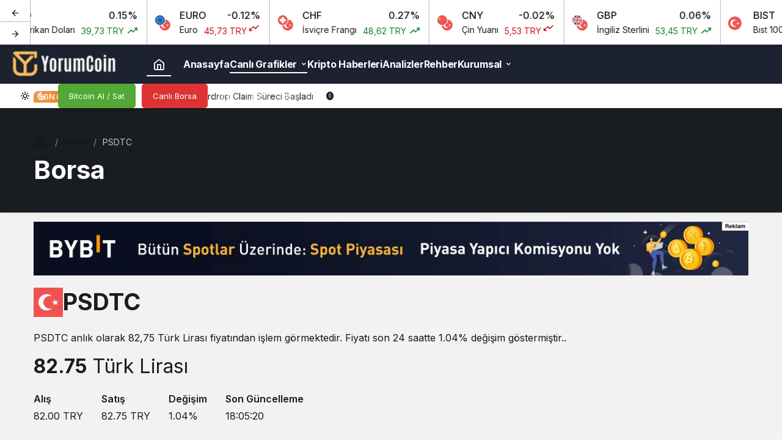

--- FILE ---
content_type: text/html; charset=UTF-8
request_url: https://yorumcoin.com/borsa/?hisse=PSDTC
body_size: 18488
content:
<!doctype html>
<html lang="tr" prefix="og: http://ogp.me/ns#" class="light-mode" prefix="og: https://ogp.me/ns#">
<head>
	<meta charset="UTF-8">
	<meta http-equiv="X-UA-Compatible" content="IE=edge">
	<meta name="viewport" content="width=device-width, initial-scale=1, minimum-scale=1">
	<link rel="profile" href="https://gmpg.org/xfn/11">
		<style>img:is([sizes="auto" i], [sizes^="auto," i]) { contain-intrinsic-size: 3000px 1500px }</style>
	<link rel='preload' as='style' href='https://yorumcoin.com/wp-content/themes/kanews/assets/css/theme.min.css' />
<link rel='preload' as='style' href='https://yorumcoin.com/wp-content/themes/kanews/assets/css/theme-single.min.css' />
<link rel='preload' as='font' href='https://yorumcoin.com/wp-content/themes/kanews/assets/fonts/icomoon.woff' type='font/woff' crossorigin='anonymous' />

<!-- Rank Math&#039;a Göre Arama Motoru Optimizasyonu - https://rankmath.com/ -->
<title>Borsa - YorumCoin</title>
<meta name="robots" content="index, follow, max-snippet:-1, max-video-preview:-1, max-image-preview:large"/>
<link rel="canonical" href="https://yorumcoin.com/borsa/" />
<meta property="og:locale" content="tr_TR" />
<meta property="og:type" content="article" />
<meta property="og:title" content="Borsa - YorumCoin" />
<meta property="og:url" content="https://yorumcoin.com/borsa/" />
<meta property="og:site_name" content="YorumCoin" />
<meta property="article:published_time" content="2021-08-17T13:49:27+00:00" />
<meta name="twitter:card" content="summary_large_image" />
<meta name="twitter:title" content="Borsa - YorumCoin" />
<meta name="twitter:label1" content="Okuma süresi" />
<meta name="twitter:data1" content="Bir dakikadan az" />
<script type="application/ld+json" class="rank-math-schema">{"@context":"https://schema.org","@graph":[{"@type":"Organization","@id":"https://yorumcoin.com/#organization","name":"YorumCoin","url":"https://yorumcoin.com"},{"@type":"WebSite","@id":"https://yorumcoin.com/#website","url":"https://yorumcoin.com","name":"YorumCoin","publisher":{"@id":"https://yorumcoin.com/#organization"},"inLanguage":"tr"},{"@type":"WebPage","@id":"https://yorumcoin.com/borsa/#webpage","url":"https://yorumcoin.com/borsa/","name":"Borsa - YorumCoin","datePublished":"2021-08-17T13:49:27+00:00","dateModified":"2021-08-17T13:49:27+00:00","isPartOf":{"@id":"https://yorumcoin.com/#website"},"inLanguage":"tr"},{"@type":"Person","@id":"https://yorumcoin.com/author/admin/","name":"YorumCoin","url":"https://yorumcoin.com/author/admin/","image":{"@type":"ImageObject","@id":"https://secure.gravatar.com/avatar/357e90d01421bae4fe7d25662a6f37bce6c9f250b3daf5280c13696d6302068a?s=96&amp;d=https%3A%2F%2Fyorumcoin.com%2Fwp-content%2Fuploads%2F2025%2F02%2Fpi-network-pi-icons-pi-logo-design-illustration-trendy-and-modern-crypto-currency-pi-symbol-for-logos-icons-templates-websites-and-apps-free-vector-150x150.jpg&amp;r=g","url":"https://secure.gravatar.com/avatar/357e90d01421bae4fe7d25662a6f37bce6c9f250b3daf5280c13696d6302068a?s=96&amp;d=https%3A%2F%2Fyorumcoin.com%2Fwp-content%2Fuploads%2F2025%2F02%2Fpi-network-pi-icons-pi-logo-design-illustration-trendy-and-modern-crypto-currency-pi-symbol-for-logos-icons-templates-websites-and-apps-free-vector-150x150.jpg&amp;r=g","caption":"YorumCoin","inLanguage":"tr"},"sameAs":["https://yorumcoin.com"],"worksFor":{"@id":"https://yorumcoin.com/#organization"}},{"@type":"Article","headline":"Borsa - YorumCoin","datePublished":"2021-08-17T13:49:27+00:00","dateModified":"2021-08-17T13:49:27+00:00","author":{"@id":"https://yorumcoin.com/author/admin/","name":"YorumCoin"},"publisher":{"@id":"https://yorumcoin.com/#organization"},"name":"Borsa - YorumCoin","@id":"https://yorumcoin.com/borsa/#richSnippet","isPartOf":{"@id":"https://yorumcoin.com/borsa/#webpage"},"inLanguage":"tr","mainEntityOfPage":{"@id":"https://yorumcoin.com/borsa/#webpage"}}]}</script>
<!-- /Rank Math WordPress SEO eklentisi -->

<link rel='dns-prefetch' href='//s.gravatar.com' />
<link rel='dns-prefetch' href='//fonts.googleapis.com' />
<link rel='dns-prefetch' href='//fonts.gstatic.com' />
<link rel='dns-prefetch' href='//cdnjs.cloudflare.com' />
<link rel='dns-prefetch' href='//www.google-analytics.com' />
<link rel="alternate" type="application/rss+xml" title="YorumCoin &raquo; akışı" href="https://yorumcoin.com/feed/" />
<link rel="alternate" type="application/rss+xml" title="YorumCoin &raquo; yorum akışı" href="https://yorumcoin.com/comments/feed/" />
<!-- Kanews Theme -->
<meta property="og:site_name" content="YorumCoin" />
<meta property="og:type" content="website" />
<meta property="og:url" content="https://yorumcoin.com/borsa/PSDTC/" /><meta property="og:title" content="PSDTC — Hisse Senedi Grafiği ve Piyasa Değeri - YorumCoin" />
<meta property="twitter:title" content="PSDTC — Hisse Senedi Grafiği ve Piyasa Değeri - YorumCoin" /><meta property="og:description" content="PSDTC hisse senedi ile ilgili anlık verilere ve analizlere ulaşabilirsiniz." /><meta property="twitter:description" content="PSDTC hisse senedi ile ilgili anlık verilere ve analizlere ulaşabilirsiniz." /><meta name="description" content="PSDTC hisse senedi ile ilgili anlık verilere ve analizlere ulaşabilirsiniz." />
<!-- /Kanews Theme -->
<link rel='stylesheet' id='kanews-blocks-css' href='https://yorumcoin.com/wp-content/themes/kanews/gutenberg/build/style-blocks.css' media='all' />
<style id='global-styles-inline-css'>
:root{--wp--preset--aspect-ratio--square: 1;--wp--preset--aspect-ratio--4-3: 4/3;--wp--preset--aspect-ratio--3-4: 3/4;--wp--preset--aspect-ratio--3-2: 3/2;--wp--preset--aspect-ratio--2-3: 2/3;--wp--preset--aspect-ratio--16-9: 16/9;--wp--preset--aspect-ratio--9-16: 9/16;--wp--preset--color--black: #000000;--wp--preset--color--cyan-bluish-gray: #abb8c3;--wp--preset--color--white: #ffffff;--wp--preset--color--pale-pink: #f78da7;--wp--preset--color--vivid-red: #cf2e2e;--wp--preset--color--luminous-vivid-orange: #ff6900;--wp--preset--color--luminous-vivid-amber: #fcb900;--wp--preset--color--light-green-cyan: #7bdcb5;--wp--preset--color--vivid-green-cyan: #00d084;--wp--preset--color--pale-cyan-blue: #8ed1fc;--wp--preset--color--vivid-cyan-blue: #0693e3;--wp--preset--color--vivid-purple: #9b51e0;--wp--preset--gradient--vivid-cyan-blue-to-vivid-purple: linear-gradient(135deg,rgba(6,147,227,1) 0%,rgb(155,81,224) 100%);--wp--preset--gradient--light-green-cyan-to-vivid-green-cyan: linear-gradient(135deg,rgb(122,220,180) 0%,rgb(0,208,130) 100%);--wp--preset--gradient--luminous-vivid-amber-to-luminous-vivid-orange: linear-gradient(135deg,rgba(252,185,0,1) 0%,rgba(255,105,0,1) 100%);--wp--preset--gradient--luminous-vivid-orange-to-vivid-red: linear-gradient(135deg,rgba(255,105,0,1) 0%,rgb(207,46,46) 100%);--wp--preset--gradient--very-light-gray-to-cyan-bluish-gray: linear-gradient(135deg,rgb(238,238,238) 0%,rgb(169,184,195) 100%);--wp--preset--gradient--cool-to-warm-spectrum: linear-gradient(135deg,rgb(74,234,220) 0%,rgb(151,120,209) 20%,rgb(207,42,186) 40%,rgb(238,44,130) 60%,rgb(251,105,98) 80%,rgb(254,248,76) 100%);--wp--preset--gradient--blush-light-purple: linear-gradient(135deg,rgb(255,206,236) 0%,rgb(152,150,240) 100%);--wp--preset--gradient--blush-bordeaux: linear-gradient(135deg,rgb(254,205,165) 0%,rgb(254,45,45) 50%,rgb(107,0,62) 100%);--wp--preset--gradient--luminous-dusk: linear-gradient(135deg,rgb(255,203,112) 0%,rgb(199,81,192) 50%,rgb(65,88,208) 100%);--wp--preset--gradient--pale-ocean: linear-gradient(135deg,rgb(255,245,203) 0%,rgb(182,227,212) 50%,rgb(51,167,181) 100%);--wp--preset--gradient--electric-grass: linear-gradient(135deg,rgb(202,248,128) 0%,rgb(113,206,126) 100%);--wp--preset--gradient--midnight: linear-gradient(135deg,rgb(2,3,129) 0%,rgb(40,116,252) 100%);--wp--preset--font-size--small: 13px;--wp--preset--font-size--medium: 20px;--wp--preset--font-size--large: 36px;--wp--preset--font-size--x-large: 42px;--wp--preset--spacing--20: 0.44rem;--wp--preset--spacing--30: 0.67rem;--wp--preset--spacing--40: 1rem;--wp--preset--spacing--50: 1.5rem;--wp--preset--spacing--60: 2.25rem;--wp--preset--spacing--70: 3.38rem;--wp--preset--spacing--80: 5.06rem;--wp--preset--shadow--natural: 6px 6px 9px rgba(0, 0, 0, 0.2);--wp--preset--shadow--deep: 12px 12px 50px rgba(0, 0, 0, 0.4);--wp--preset--shadow--sharp: 6px 6px 0px rgba(0, 0, 0, 0.2);--wp--preset--shadow--outlined: 6px 6px 0px -3px rgba(255, 255, 255, 1), 6px 6px rgba(0, 0, 0, 1);--wp--preset--shadow--crisp: 6px 6px 0px rgba(0, 0, 0, 1);}:where(.is-layout-flex){gap: 0.5em;}:where(.is-layout-grid){gap: 0.5em;}body .is-layout-flex{display: flex;}.is-layout-flex{flex-wrap: wrap;align-items: center;}.is-layout-flex > :is(*, div){margin: 0;}body .is-layout-grid{display: grid;}.is-layout-grid > :is(*, div){margin: 0;}:where(.wp-block-columns.is-layout-flex){gap: 2em;}:where(.wp-block-columns.is-layout-grid){gap: 2em;}:where(.wp-block-post-template.is-layout-flex){gap: 1.25em;}:where(.wp-block-post-template.is-layout-grid){gap: 1.25em;}.has-black-color{color: var(--wp--preset--color--black) !important;}.has-cyan-bluish-gray-color{color: var(--wp--preset--color--cyan-bluish-gray) !important;}.has-white-color{color: var(--wp--preset--color--white) !important;}.has-pale-pink-color{color: var(--wp--preset--color--pale-pink) !important;}.has-vivid-red-color{color: var(--wp--preset--color--vivid-red) !important;}.has-luminous-vivid-orange-color{color: var(--wp--preset--color--luminous-vivid-orange) !important;}.has-luminous-vivid-amber-color{color: var(--wp--preset--color--luminous-vivid-amber) !important;}.has-light-green-cyan-color{color: var(--wp--preset--color--light-green-cyan) !important;}.has-vivid-green-cyan-color{color: var(--wp--preset--color--vivid-green-cyan) !important;}.has-pale-cyan-blue-color{color: var(--wp--preset--color--pale-cyan-blue) !important;}.has-vivid-cyan-blue-color{color: var(--wp--preset--color--vivid-cyan-blue) !important;}.has-vivid-purple-color{color: var(--wp--preset--color--vivid-purple) !important;}.has-black-background-color{background-color: var(--wp--preset--color--black) !important;}.has-cyan-bluish-gray-background-color{background-color: var(--wp--preset--color--cyan-bluish-gray) !important;}.has-white-background-color{background-color: var(--wp--preset--color--white) !important;}.has-pale-pink-background-color{background-color: var(--wp--preset--color--pale-pink) !important;}.has-vivid-red-background-color{background-color: var(--wp--preset--color--vivid-red) !important;}.has-luminous-vivid-orange-background-color{background-color: var(--wp--preset--color--luminous-vivid-orange) !important;}.has-luminous-vivid-amber-background-color{background-color: var(--wp--preset--color--luminous-vivid-amber) !important;}.has-light-green-cyan-background-color{background-color: var(--wp--preset--color--light-green-cyan) !important;}.has-vivid-green-cyan-background-color{background-color: var(--wp--preset--color--vivid-green-cyan) !important;}.has-pale-cyan-blue-background-color{background-color: var(--wp--preset--color--pale-cyan-blue) !important;}.has-vivid-cyan-blue-background-color{background-color: var(--wp--preset--color--vivid-cyan-blue) !important;}.has-vivid-purple-background-color{background-color: var(--wp--preset--color--vivid-purple) !important;}.has-black-border-color{border-color: var(--wp--preset--color--black) !important;}.has-cyan-bluish-gray-border-color{border-color: var(--wp--preset--color--cyan-bluish-gray) !important;}.has-white-border-color{border-color: var(--wp--preset--color--white) !important;}.has-pale-pink-border-color{border-color: var(--wp--preset--color--pale-pink) !important;}.has-vivid-red-border-color{border-color: var(--wp--preset--color--vivid-red) !important;}.has-luminous-vivid-orange-border-color{border-color: var(--wp--preset--color--luminous-vivid-orange) !important;}.has-luminous-vivid-amber-border-color{border-color: var(--wp--preset--color--luminous-vivid-amber) !important;}.has-light-green-cyan-border-color{border-color: var(--wp--preset--color--light-green-cyan) !important;}.has-vivid-green-cyan-border-color{border-color: var(--wp--preset--color--vivid-green-cyan) !important;}.has-pale-cyan-blue-border-color{border-color: var(--wp--preset--color--pale-cyan-blue) !important;}.has-vivid-cyan-blue-border-color{border-color: var(--wp--preset--color--vivid-cyan-blue) !important;}.has-vivid-purple-border-color{border-color: var(--wp--preset--color--vivid-purple) !important;}.has-vivid-cyan-blue-to-vivid-purple-gradient-background{background: var(--wp--preset--gradient--vivid-cyan-blue-to-vivid-purple) !important;}.has-light-green-cyan-to-vivid-green-cyan-gradient-background{background: var(--wp--preset--gradient--light-green-cyan-to-vivid-green-cyan) !important;}.has-luminous-vivid-amber-to-luminous-vivid-orange-gradient-background{background: var(--wp--preset--gradient--luminous-vivid-amber-to-luminous-vivid-orange) !important;}.has-luminous-vivid-orange-to-vivid-red-gradient-background{background: var(--wp--preset--gradient--luminous-vivid-orange-to-vivid-red) !important;}.has-very-light-gray-to-cyan-bluish-gray-gradient-background{background: var(--wp--preset--gradient--very-light-gray-to-cyan-bluish-gray) !important;}.has-cool-to-warm-spectrum-gradient-background{background: var(--wp--preset--gradient--cool-to-warm-spectrum) !important;}.has-blush-light-purple-gradient-background{background: var(--wp--preset--gradient--blush-light-purple) !important;}.has-blush-bordeaux-gradient-background{background: var(--wp--preset--gradient--blush-bordeaux) !important;}.has-luminous-dusk-gradient-background{background: var(--wp--preset--gradient--luminous-dusk) !important;}.has-pale-ocean-gradient-background{background: var(--wp--preset--gradient--pale-ocean) !important;}.has-electric-grass-gradient-background{background: var(--wp--preset--gradient--electric-grass) !important;}.has-midnight-gradient-background{background: var(--wp--preset--gradient--midnight) !important;}.has-small-font-size{font-size: var(--wp--preset--font-size--small) !important;}.has-medium-font-size{font-size: var(--wp--preset--font-size--medium) !important;}.has-large-font-size{font-size: var(--wp--preset--font-size--large) !important;}.has-x-large-font-size{font-size: var(--wp--preset--font-size--x-large) !important;}
:where(.wp-block-post-template.is-layout-flex){gap: 1.25em;}:where(.wp-block-post-template.is-layout-grid){gap: 1.25em;}
:where(.wp-block-columns.is-layout-flex){gap: 2em;}:where(.wp-block-columns.is-layout-grid){gap: 2em;}
:root :where(.wp-block-pullquote){font-size: 1.5em;line-height: 1.6;}
</style>
<link rel='stylesheet' id='kanews-theme-css' href='https://yorumcoin.com/wp-content/themes/kanews/assets/css/theme.min.css' media='all' />
<style id='kanews-theme-inline-css'>
.kanews-lr-page-left{background-color:#1d1f26 !important;background-image:url(https://demo.kanthemes.com.tr/kanews/kripto/wp-content/uploads/2021/08/bitcoin-cryptocurrency-cube-abstract-4-4k.jpg);background-position:center center !important;background-repeat:no-repeat !important;background-attachment:!important;background-size:cover !important}.kanews-post-thumb:before, .kanews-slider-wrapper:not(.slick-initialized):before, .kanews-slide-thumb:before{background-image:url()}.site-header .site-header-wrapper{background-color:#1c2230}.site-navbar .site-navbar-nav li a{font-size:16px !important}@media (min-width:992px){.kanews-post-headline{}}:root{--wp--preset--color--primary:#ea8a35;--kan-theme-color:#ea8a35}
</style>
<link rel='stylesheet' id='kanews-theme-single-css' href='https://yorumcoin.com/wp-content/themes/kanews/assets/css/theme-single.min.css' media='all' />
<style id='kanews-theme-single-inline-css'>
.entry-content-inner{font-family:-apple-system,BlinkMacSystemFont,"Segoe UI",Roboto,Oxygen,Oxygen-Sans,Ubuntu,Cantarell,"Helvetica Neue","Open Sans",sans-serif !important}@media (min-width:992px){.kanews-article-title{}}@media (min-width:992px){.kanews-article-title+p{}}@media (min-width:992px){.kanews-article-meta{}}@media (min-width:992px){.kanews-article-content li, .kanews-article-content p, .kanews-article-content{font-size:17px}}
</style>
<link rel='stylesheet' id='kanews-dark-theme-css' href='https://yorumcoin.com/wp-content/themes/kanews/assets/css/dark.min.css' media='all' />
<script src="https://yorumcoin.com/wp-includes/js/jquery/jquery.min.js" id="jquery-core-js"></script>
<script src="https://yorumcoin.com/wp-includes/js/jquery/jquery-migrate.min.js" id="jquery-migrate-js"></script>
<link rel="https://api.w.org/" href="https://yorumcoin.com/wp-json/" /><link rel="alternate" title="JSON" type="application/json" href="https://yorumcoin.com/wp-json/wp/v2/pages/119" /><meta name="generator" content="WordPress 6.8.2" />
<link rel='shortlink' href='https://yorumcoin.com/?p=119' />
<link rel="alternate" title="oEmbed (JSON)" type="application/json+oembed" href="https://yorumcoin.com/wp-json/oembed/1.0/embed?url=https%3A%2F%2Fyorumcoin.com%2Fborsa%2F" />
<link rel="alternate" title="oEmbed (XML)" type="text/xml+oembed" href="https://yorumcoin.com/wp-json/oembed/1.0/embed?url=https%3A%2F%2Fyorumcoin.com%2Fborsa%2F&#038;format=xml" />
<script id="kanews-theme-schema" type="application/ld+json">{"@context": "https://schema.org","@graph": [
 {
 "@type": "Organization",
 "@id": "https://yorumcoin.com/#organization",
 "url": "https://yorumcoin.com/",
 "name": "YorumCoin",
 "logo": {
 "@type": "ImageObject",
 "url": "https://yorumcoin.com/wp-content/uploads/2025/02/Adsiz-tasarim-1.png",
 "width": "194",
 "height": "51"
 }
 },
 {
 "@type": "WebSite",
 "@id": "https://yorumcoin.com/#website",
 "url": "https://yorumcoin.com",
 "name": "YorumCoin",
 "description": "Kripto Para Yorum ve Haber",
 "publisher": {
 "@id": "https://yorumcoin.com/#organization"
 },
 "inLanguage": "tr",
 "potentialAction": {
 "@type": "SearchAction",
 "target": "https://yorumcoin.com/?s={search_term_string}",
 "query-input": "required name=search_term_string"
 }
 },
 {
 "@type": "WebPage",
 "@id": "https://yorumcoin.com/borsa/PSDTC/#webpage",
 "url": "https://yorumcoin.com/borsa/PSDTC/",
 "inLanguage": "tr",
 "name": "PSDTC — Hisse Senedi Grafiği ve Piyasa Değeri - YorumCoin",
 "isPartOf": {
 "@id": "https://yorumcoin.com/#website"
 }
 }
]}</script>
<script id="kanews-schema-breadcrumb" type="application/ld+json">{
 "@context": "http://schema.org",
 "@type": "BreadcrumbList",
 "id": "https://yorumcoin.com/borsa#breadcrumb",
 "itemListElement": [
 {
 "@type": "ListItem",
 "position": 1,
 "item": {
 "@id": "https://yorumcoin.com",
 "name": "Haberler"
 }
 },
 {
 "@type": "ListItem",
 "position": 2,
 "item": {
 "@id": "https://yorumcoin.com/borsa/",
 "name": "Borsa"
 }
 },
 {
 "@type": "ListItem",
 "position": 3,
 "item": {
 "@id": "https://yorumcoin.com/borsa/PSDTC/",
 "name": "PSDTC"
 }
 }
 ]
}</script><meta name="theme-color" content="#ea8a35" />
			<meta name="msapplication-navbutton-color" content="#ea8a35">
      <meta name="apple-mobile-web-app-status-bar-style" content="#ea8a35"></head>

<body class="wp-singular page-template page-template-inc page-template-exchange page-template-incexchange-php page page-id-119 wp-theme-kanews kanews-theme-by-kanthemes">
		<div id="page" class="site-wrapper">
		
			<div id='kanews-top' class='kanews-ticker-y hidden-mobile data-slick='{"slidesToShow":6,"responsive":[{"breakpoint":992,"settings":{"slidesToShow":3}},{"breakpoint":525,"settings":{"slidesToShow":2}}]}'><div id="kanews-loader"><div class="kanews-loader-2 kanews-loader-sm">Loading...</div></div>				
				<a href="https://yorumcoin.com/kripto-paralar/" class="kanews-inline-card-item no-gutters">
					<div class="kanews-inline-card-icon col-auto">
						<span class="hbfdg12">
							<img loading="lazy" class="kanews-lazy" src="[data-uri]" data-src="https://s3-symbol-logo.tradingview.com/country/TR.svg" alt="tr" width="18" height="18" />							<img loading="lazy" class="kanews-lazy" src="[data-uri]" data-src="https://s3-symbol-logo.tradingview.com/country/US.svg" alt="usd" width="18" height="18" />						</span>
					</div>
					<div class="kanews-inline-card-summary col">
						<div class="kanews-inline-card-title d-flex justify-content-between"><div>USD</div><div>0.15%</div></div>
						<div class="kanews-inline-card-content">
							<div class="kanews-inline-card-content-item d-flex justify-content-between">
								<div>Amerikan Doları</div>
								<div class="border-success color-success">39,73 TRY <svg class="icon-trending" xmlns="http://www.w3.org/2000/svg" height="16" width="18" fill="currentColor"><path d="M3.062 15 2 13.938l5.854-5.855 3.167 3.167 4.417-4.396H13v-1.5h5v5h-1.5V7.917l-5.479 5.458-3.167-3.167Z"/></svg></div>
							</div>
						</div>
					</div>
				</a>
								
				<a href="https://yorumcoin.com/kripto-paralar/" class="kanews-inline-card-item no-gutters">
					<div class="kanews-inline-card-icon col-auto">
						<span class="hbfdg12">
							<img loading="lazy" class="kanews-lazy" src="[data-uri]" data-src="https://s3-symbol-logo.tradingview.com/country/TR.svg" alt="tr" width="18" height="18" />							<img loading="lazy" class="kanews-lazy" src="[data-uri]" data-src="https://s3-symbol-logo.tradingview.com/country/EU.svg" alt="euro" width="18" height="18" />						</span>
					</div>
					<div class="kanews-inline-card-summary col">
						<div class="kanews-inline-card-title d-flex justify-content-between"><div>EURO</div><div>-0.12%</div></div>
						<div class="kanews-inline-card-content">
							<div class="kanews-inline-card-content-item d-flex justify-content-between">
								<div>Euro</div>
								<div class="border-danger color-danger">45,73 TRY <svg class="icon-trending icon-180deg" xmlns="http://www.w3.org/2000/svg" height="16" width="18" fill="currentColor"><path d="M3.062 15 2 13.938l5.854-5.855 3.167 3.167 4.417-4.396H13v-1.5h5v5h-1.5V7.917l-5.479 5.458-3.167-3.167Z"/></svg></div>
							</div>
						</div>
					</div>
				</a>
								
				<a href="https://yorumcoin.com/kripto-paralar/" class="kanews-inline-card-item no-gutters">
					<div class="kanews-inline-card-icon col-auto">
						<span class="hbfdg12">
							<img loading="lazy" class="kanews-lazy" src="[data-uri]" data-src="https://s3-symbol-logo.tradingview.com/country/TR.svg" alt="tr" width="18" height="18" />							<img loading="lazy" class="kanews-lazy" src="[data-uri]" data-src="https://s3-symbol-logo.tradingview.com/country/CH.svg" alt="chf" width="18" height="18" />						</span>
					</div>
					<div class="kanews-inline-card-summary col">
						<div class="kanews-inline-card-title d-flex justify-content-between"><div>CHF</div><div>0.27%</div></div>
						<div class="kanews-inline-card-content">
							<div class="kanews-inline-card-content-item d-flex justify-content-between">
								<div>İsviçre Frangı</div>
								<div class="border-success color-success">48,62 TRY <svg class="icon-trending" xmlns="http://www.w3.org/2000/svg" height="16" width="18" fill="currentColor"><path d="M3.062 15 2 13.938l5.854-5.855 3.167 3.167 4.417-4.396H13v-1.5h5v5h-1.5V7.917l-5.479 5.458-3.167-3.167Z"/></svg></div>
							</div>
						</div>
					</div>
				</a>
								
				<a href="https://yorumcoin.com/kripto-paralar/" class="kanews-inline-card-item no-gutters">
					<div class="kanews-inline-card-icon col-auto">
						<span class="hbfdg12">
							<img loading="lazy" class="kanews-lazy" src="[data-uri]" data-src="https://s3-symbol-logo.tradingview.com/country/TR.svg" alt="tr" width="18" height="18" />							<img loading="lazy" class="kanews-lazy" src="[data-uri]" data-src="https://s3-symbol-logo.tradingview.com/country/CN.svg" alt="cny" width="18" height="18" />						</span>
					</div>
					<div class="kanews-inline-card-summary col">
						<div class="kanews-inline-card-title d-flex justify-content-between"><div>CNY</div><div>-0.02%</div></div>
						<div class="kanews-inline-card-content">
							<div class="kanews-inline-card-content-item d-flex justify-content-between">
								<div>Çin Yuanı</div>
								<div class="border-danger color-danger">5,53 TRY <svg class="icon-trending icon-180deg" xmlns="http://www.w3.org/2000/svg" height="16" width="18" fill="currentColor"><path d="M3.062 15 2 13.938l5.854-5.855 3.167 3.167 4.417-4.396H13v-1.5h5v5h-1.5V7.917l-5.479 5.458-3.167-3.167Z"/></svg></div>
							</div>
						</div>
					</div>
				</a>
								
				<a href="https://yorumcoin.com/kripto-paralar/" class="kanews-inline-card-item no-gutters">
					<div class="kanews-inline-card-icon col-auto">
						<span class="hbfdg12">
							<img loading="lazy" class="kanews-lazy" src="[data-uri]" data-src="https://s3-symbol-logo.tradingview.com/country/TR.svg" alt="tr" width="18" height="18" />							<img loading="lazy" class="kanews-lazy" src="[data-uri]" data-src="https://s3-symbol-logo.tradingview.com/country/GB.svg" alt="gbp" width="18" height="18" />						</span>
					</div>
					<div class="kanews-inline-card-summary col">
						<div class="kanews-inline-card-title d-flex justify-content-between"><div>GBP</div><div>0.06%</div></div>
						<div class="kanews-inline-card-content">
							<div class="kanews-inline-card-content-item d-flex justify-content-between">
								<div>İngiliz Sterlini</div>
								<div class="border-success color-success">53,45 TRY <svg class="icon-trending" xmlns="http://www.w3.org/2000/svg" height="16" width="18" fill="currentColor"><path d="M3.062 15 2 13.938l5.854-5.855 3.167 3.167 4.417-4.396H13v-1.5h5v5h-1.5V7.917l-5.479 5.458-3.167-3.167Z"/></svg></div>
							</div>
						</div>
					</div>
				</a>
								
				<a href="https://yorumcoin.com/kripto-paralar/" class="kanews-inline-card-item no-gutters">
					<div class="kanews-inline-card-icon col-auto">
						<span class="hbfdg12">
							<img loading="lazy" class="kanews-lazy" src="[data-uri]" data-src="https://s3-symbol-logo.tradingview.com/country/TR.svg" alt="bist-100" width="18" height="18" />													</span>
					</div>
					<div class="kanews-inline-card-summary col">
						<div class="kanews-inline-card-title d-flex justify-content-between"><div>BIST</div><div>-0.81%</div></div>
						<div class="kanews-inline-card-content">
							<div class="kanews-inline-card-content-item d-flex justify-content-between">
								<div>Bist 100</div>
								<div class="border-danger color-danger">9.128,91 TRY <svg class="icon-trending icon-180deg" xmlns="http://www.w3.org/2000/svg" height="16" width="18" fill="currentColor"><path d="M3.062 15 2 13.938l5.854-5.855 3.167 3.167 4.417-4.396H13v-1.5h5v5h-1.5V7.917l-5.479 5.458-3.167-3.167Z"/></svg></div>
							</div>
						</div>
					</div>
				</a>
								
				<a href="https://yorumcoin.com/kripto-paralar/" class="kanews-inline-card-item no-gutters">
					<div class="kanews-inline-card-icon col-auto">
						<span class="hbfdg12">
							<img loading="lazy" class="kanews-lazy" src="[data-uri]" data-src="https://s3-symbol-logo.tradingview.com/metal/gold.svg" alt="gau" width="18" height="18" />													</span>
					</div>
					<div class="kanews-inline-card-summary col">
						<div class="kanews-inline-card-title d-flex justify-content-between"><div>GR. ALTIN</div><div>-0.31%</div></div>
						<div class="kanews-inline-card-content">
							<div class="kanews-inline-card-content-item d-flex justify-content-between">
								<div>Gram Altın</div>
								<div class="border-danger color-danger">4.283,86 TRY <svg class="icon-trending icon-180deg" xmlns="http://www.w3.org/2000/svg" height="16" width="18" fill="currentColor"><path d="M3.062 15 2 13.938l5.854-5.855 3.167 3.167 4.417-4.396H13v-1.5h5v5h-1.5V7.917l-5.479 5.458-3.167-3.167Z"/></svg></div>
							</div>
						</div>
					</div>
				</a>
								
				<a href="https://yorumcoin.com/kripto-paralar/" class="kanews-inline-card-item no-gutters">
					<div class="kanews-inline-card-icon col-auto">
						<span class="hbfdg12">
														<img loading="lazy" class="kanews-lazy" src="[data-uri]" data-src="https://s3-symbol-logo.tradingview.com/crypto/XTVCBTC.svg" alt="btc" width="18" height="18" />						</span>
					</div>
					<div class="kanews-inline-card-summary col">
						<div class="kanews-inline-card-title d-flex justify-content-between"><div>BTC</div><div>-2.78%</div></div>
						<div class="kanews-inline-card-content">
							<div class="kanews-inline-card-content-item d-flex justify-content-between">
								<div>Bitcoin</div>
								<div class="border-danger color-danger">87.654,45 USDT <svg class="icon-trending icon-180deg" xmlns="http://www.w3.org/2000/svg" height="16" width="18" fill="currentColor"><path d="M3.062 15 2 13.938l5.854-5.855 3.167 3.167 4.417-4.396H13v-1.5h5v5h-1.5V7.917l-5.479 5.458-3.167-3.167Z"/></svg></div>
							</div>
						</div>
					</div>
				</a>
								
				<a href="https://yorumcoin.com/kripto-paralar/" class="kanews-inline-card-item no-gutters">
					<div class="kanews-inline-card-icon col-auto">
						<span class="hbfdg12">
														<img loading="lazy" class="kanews-lazy" src="[data-uri]" data-src="https://s3-symbol-logo.tradingview.com/crypto/XTVCETH.svg" alt="eth" width="18" height="18" />						</span>
					</div>
					<div class="kanews-inline-card-summary col">
						<div class="kanews-inline-card-title d-flex justify-content-between"><div>ETH</div><div>-3.64%</div></div>
						<div class="kanews-inline-card-content">
							<div class="kanews-inline-card-content-item d-flex justify-content-between">
								<div>Ethereum</div>
								<div class="border-danger color-danger">2.899,65 USDT <svg class="icon-trending icon-180deg" xmlns="http://www.w3.org/2000/svg" height="16" width="18" fill="currentColor"><path d="M3.062 15 2 13.938l5.854-5.855 3.167 3.167 4.417-4.396H13v-1.5h5v5h-1.5V7.917l-5.479 5.458-3.167-3.167Z"/></svg></div>
							</div>
						</div>
					</div>
				</a>
								
				<a href="https://yorumcoin.com/kripto-paralar/" class="kanews-inline-card-item no-gutters">
					<div class="kanews-inline-card-icon col-auto">
						<span class="hbfdg12">
														<img loading="lazy" class="kanews-lazy" src="[data-uri]" data-src="https://s3-symbol-logo.tradingview.com/crypto/XTVCBCH.svg" alt="bch" width="18" height="18" />						</span>
					</div>
					<div class="kanews-inline-card-summary col">
						<div class="kanews-inline-card-title d-flex justify-content-between"><div>BCH</div><div>0.87%</div></div>
						<div class="kanews-inline-card-content">
							<div class="kanews-inline-card-content-item d-flex justify-content-between">
								<div>Bitcoin Cash</div>
								<div class="border-success color-success">574,78 USDT <svg class="icon-trending" xmlns="http://www.w3.org/2000/svg" height="16" width="18" fill="currentColor"><path d="M3.062 15 2 13.938l5.854-5.855 3.167 3.167 4.417-4.396H13v-1.5h5v5h-1.5V7.917l-5.479 5.458-3.167-3.167Z"/></svg></div>
							</div>
						</div>
					</div>
				</a>
								
				<a href="https://yorumcoin.com/kripto-paralar/" class="kanews-inline-card-item no-gutters">
					<div class="kanews-inline-card-icon col-auto">
						<span class="hbfdg12">
														<img loading="lazy" class="kanews-lazy" src="[data-uri]" data-src="https://s3-symbol-logo.tradingview.com/crypto/XTVCXRP.svg" alt="xrp" width="18" height="18" />						</span>
					</div>
					<div class="kanews-inline-card-summary col">
						<div class="kanews-inline-card-title d-flex justify-content-between"><div>XRP</div><div>-1.26%</div></div>
						<div class="kanews-inline-card-content">
							<div class="kanews-inline-card-content-item d-flex justify-content-between">
								<div>Ripple</div>
								<div class="border-danger color-danger">1,89 USDT <svg class="icon-trending icon-180deg" xmlns="http://www.w3.org/2000/svg" height="16" width="18" fill="currentColor"><path d="M3.062 15 2 13.938l5.854-5.855 3.167 3.167 4.417-4.396H13v-1.5h5v5h-1.5V7.917l-5.479 5.458-3.167-3.167Z"/></svg></div>
							</div>
						</div>
					</div>
				</a>
								
				<a href="https://yorumcoin.com/kripto-paralar/" class="kanews-inline-card-item no-gutters">
					<div class="kanews-inline-card-icon col-auto">
						<span class="hbfdg12">
														<img loading="lazy" class="kanews-lazy" src="[data-uri]" data-src="https://s3-symbol-logo.tradingview.com/crypto/XTVCLTC.svg" alt="ltc" width="18" height="18" />						</span>
					</div>
					<div class="kanews-inline-card-summary col">
						<div class="kanews-inline-card-title d-flex justify-content-between"><div>LTC</div><div>-2.01%</div></div>
						<div class="kanews-inline-card-content">
							<div class="kanews-inline-card-content-item d-flex justify-content-between">
								<div>Litecoin</div>
								<div class="border-danger color-danger">67,00 USDT <svg class="icon-trending icon-180deg" xmlns="http://www.w3.org/2000/svg" height="16" width="18" fill="currentColor"><path d="M3.062 15 2 13.938l5.854-5.855 3.167 3.167 4.417-4.396H13v-1.5h5v5h-1.5V7.917l-5.479 5.458-3.167-3.167Z"/></svg></div>
							</div>
						</div>
					</div>
				</a>
								
				<a href="https://yorumcoin.com/kripto-paralar/" class="kanews-inline-card-item no-gutters">
					<div class="kanews-inline-card-icon col-auto">
						<span class="hbfdg12">
														<img loading="lazy" class="kanews-lazy" src="[data-uri]" data-src="https://s3-symbol-logo.tradingview.com/crypto/XTVCBNB.svg" alt="bnb" width="18" height="18" />						</span>
					</div>
					<div class="kanews-inline-card-summary col">
						<div class="kanews-inline-card-title d-flex justify-content-between"><div>BNB</div><div>-3.14%</div></div>
						<div class="kanews-inline-card-content">
							<div class="kanews-inline-card-content-item d-flex justify-content-between">
								<div>Binance Coin</div>
								<div class="border-danger color-danger">868,61 USDT <svg class="icon-trending icon-180deg" xmlns="http://www.w3.org/2000/svg" height="16" width="18" fill="currentColor"><path d="M3.062 15 2 13.938l5.854-5.855 3.167 3.167 4.417-4.396H13v-1.5h5v5h-1.5V7.917l-5.479 5.458-3.167-3.167Z"/></svg></div>
							</div>
						</div>
					</div>
				</a>
								
				<a href="https://yorumcoin.com/kripto-paralar/" class="kanews-inline-card-item no-gutters">
					<div class="kanews-inline-card-icon col-auto">
						<span class="hbfdg12">
														<img loading="lazy" class="kanews-lazy" src="[data-uri]" data-src="https://s3-symbol-logo.tradingview.com/crypto/XTVCSOL.svg" alt="sol" width="18" height="18" />						</span>
					</div>
					<div class="kanews-inline-card-summary col">
						<div class="kanews-inline-card-title d-flex justify-content-between"><div>SOL</div><div>-0.98%</div></div>
						<div class="kanews-inline-card-content">
							<div class="kanews-inline-card-content-item d-flex justify-content-between">
								<div>Solana</div>
								<div class="border-danger color-danger">125,83 USDT <svg class="icon-trending icon-180deg" xmlns="http://www.w3.org/2000/svg" height="16" width="18" fill="currentColor"><path d="M3.062 15 2 13.938l5.854-5.855 3.167 3.167 4.417-4.396H13v-1.5h5v5h-1.5V7.917l-5.479 5.458-3.167-3.167Z"/></svg></div>
							</div>
						</div>
					</div>
				</a>
								
				<a href="https://yorumcoin.com/kripto-paralar/" class="kanews-inline-card-item no-gutters">
					<div class="kanews-inline-card-icon col-auto">
						<span class="hbfdg12">
														<img loading="lazy" class="kanews-lazy" src="[data-uri]" data-src="https://s3-symbol-logo.tradingview.com/crypto/XTVCAVAX.svg" alt="avax" width="18" height="18" />						</span>
					</div>
					<div class="kanews-inline-card-summary col">
						<div class="kanews-inline-card-title d-flex justify-content-between"><div>AVAX</div><div>-2.34%</div></div>
						<div class="kanews-inline-card-content">
							<div class="kanews-inline-card-content-item d-flex justify-content-between">
								<div>Avalanche</div>
								<div class="border-danger color-danger">11,93 USDT <svg class="icon-trending icon-180deg" xmlns="http://www.w3.org/2000/svg" height="16" width="18" fill="currentColor"><path d="M3.062 15 2 13.938l5.854-5.855 3.167 3.167 4.417-4.396H13v-1.5h5v5h-1.5V7.917l-5.479 5.458-3.167-3.167Z"/></svg></div>
							</div>
						</div>
					</div>
				</a>
				</div><div class="site-head site-head-2 head-height-3">

  <header id="header" class="site-header">

    <div class="site-header-wrapper  site-navbar-wrapper-fixed">
                          
      <div class="site-header-top">
        <div class="container-fluid">
          <div class="row site-row justify-content-between align-items-center">

            <div class="col-auto">
              <div class="site-header-top-left d-flex align-items-center">
                <button aria-label="Menü" class="site-mobil-menu-btn hidden-desktop" data-toggle="site-mobile-menu"><i class="icon-menu icon-3x"></i></button>
                                <div class="site-header-logo"><a href="https://yorumcoin.com/" title="YorumCoin"><img class="logo-light" src="https://yorumcoin.com/wp-content/uploads/2025/02/Adsiz-tasarim-1.png" alt="" width="194" height="51" /></a></div>              </div>
            </div>

            <nav id="navbar" class="site-navbar hidden-mobile col">
              <div class="container">
                <div class="navbar-row">
                                      <div class="col-auto no-gutter">
                      <ul class="site-navbar-nav">
                        <li class="current-menu-item home-btn"><a aria-label="Ana sayfa" href="https://yorumcoin.com/"><i class="icon-home"></i></a></li>
                      </ul>
                    </div>
                                    <ul id="menu-navbar" class="site-navbar-nav"><li id="menu-item-168" class="menu-item menu-item-type-custom menu-item-object-custom menu-item-home menu-item-168"><a href="https://yorumcoin.com"><span>Anasayfa</span></a></li>
<li id="menu-item-169" class="menu-item menu-item-type-custom menu-item-object-custom current-menu-ancestor current-menu-parent menu-item-has-children menu-item-169"><a href="https://yorumcoin.com/kripto-paralar/"><span>Canlı Grafikler</span></a>
<ul class="sub-menu">
	<li id="menu-item-170" class="menu-item menu-item-type-custom menu-item-object-custom menu-item-170"><a href="https://yorumcoin.com/kripto-paralar/bitcoin/"><span>Bitcoin (BTC)</span></a></li>
	<li id="menu-item-171" class="menu-item menu-item-type-custom menu-item-object-custom menu-item-171"><a href="https://yorumcoin.com/kripto-paralar/ethereum/"><span>Ethereum (ETH)</span></a></li>
	<li id="menu-item-173" class="menu-item menu-item-type-custom menu-item-object-custom menu-item-173"><a href="https://yorumcoin.com/kripto-paralar/ripple/"><span>Ripple (XRP)</span></a></li>
	<li id="menu-item-172" class="menu-item menu-item-type-custom menu-item-object-custom menu-item-172"><a href="https://yorumcoin.com/kripto-paralar/solana/"><span>Solana (SOL)</span></a></li>
	<li id="menu-item-175" class="menu-item menu-item-type-post_type menu-item-object-page menu-item-175"><a href="https://yorumcoin.com/canli-doviz/"><span>Canlı Döviz</span></a></li>
	<li id="menu-item-176" class="menu-item menu-item-type-post_type menu-item-object-page menu-item-176"><a href="https://yorumcoin.com/emtia/"><span>Emtia</span></a></li>
	<li id="menu-item-177" class="menu-item menu-item-type-post_type menu-item-object-page current-menu-item page_item page-item-119 current_page_item menu-item-177"><a href="https://yorumcoin.com/borsa/" aria-current="page"><span>Borsa</span></a></li>
	<li id="menu-item-178" class="menu-item menu-item-type-post_type menu-item-object-page menu-item-178"><a href="https://yorumcoin.com/kripto-paralar/"><span>Kripto Paralar</span></a></li>
</ul>
</li>
<li id="menu-item-110" class="menu-item menu-item-type-taxonomy menu-item-object-category menu-item-110"><a href="https://yorumcoin.com/category/haberler/"><span>Kripto Haberleri</span></a></li>
<li id="menu-item-111" class="menu-item menu-item-type-taxonomy menu-item-object-category menu-item-111"><a href="https://yorumcoin.com/category/analizler/"><span>Analizler</span></a></li>
<li id="menu-item-112" class="menu-item menu-item-type-taxonomy menu-item-object-category menu-item-112"><a href="https://yorumcoin.com/category/rehber/"><span>Rehber</span></a></li>
<li id="menu-item-174" class="menu-item menu-item-type-custom menu-item-object-custom menu-item-has-children menu-item-174"><a href="#"><span>Kurumsal</span></a>
<ul class="sub-menu">
	<li id="menu-item-179" class="menu-item menu-item-type-custom menu-item-object-custom menu-item-179"><a href="https://yorumcoin.com/hakkimizda/"><span>Hakkımzıda</span></a></li>
	<li id="menu-item-129" class="menu-item menu-item-type-post_type menu-item-object-page menu-item-129"><a href="https://yorumcoin.com/iletisim/"><span>İletişim</span></a></li>
</ul>
</li>
</ul>                  
                </div>
              </div>
            </nav>

            <div class="col-auto">
              <div class="site-header-top-right align-items-center">
                <div class="hidden-mobile"><div class="kanews-mode-change" tabindex="0" role="switch" aria-label="Mod Değiştir" aria-checked="false"><div class="kanews-switch-button" aria-hidden="true"><div class="kanews-switch" aria-hidden="true"></div></div></div></div>
                                <a href="https://www.bybit.com/invite?ref=PZ28M1" class="header-btn hidden-mobile" style="background-color: #51a834">Bitcoin Al / Sat</a><a href="https://yorumcoin.com/kripto-paralar/" class="header-btn hidden-mobile" style="background-color: #dd3333">Canlı Borsa</a>                                  <div id="site-header-search" class="kanews-ajax-search-wrapper hidden-mobile"> <button aria-label="Arama Yap" class="header-btn-icon" data-toggle="site-header-search-wrapper"><i class="icon-search"></i></button>
		<div id="site-header-search-wrapper" class="is-hidden"><form role="search" method="get" class="site-header-search-form" action="https://yorumcoin.com/">
		<input class="kanews-ajax-search" type="text" placeholder="Aramak istediğiniz kelimeyi yazın.." value="" name="s" />
		<button aria-label="Arama Yap type="submit"><span class="icon-search icon-2x"></span></button><p>Aradığınız kelimeyi yazın ve entera basın, kapatmak için esc butonuna tıklayın.</p>
		<div id="kanews-loader"></div></form><div class="kanews-popup-close-btn search-close-btn"><i class="icon-close"></i></div></div></div>                                <div class="site-header-action hidden-mobile"><button role="button" aria-expanded="false" data-toggle="site-header-action-content" aria-label="Servisler" class="header-btn-icon"><i aria-hidden="true" class="icon-grid"></i></button><div id="site-header-action-content"><div class="site-header-action-wrapper kanews-scroll site-header-action-style1"><button data-toggle="site-header-action-content" aria-label="Kapat"><i class="icon-close"></i></button><div class="site-header-action-btn-group"><div class="onjkln2">Hızlı Erişim</div><a href="https://yorumcoin.com/kripto-paralar/"   class="site-header-action-btn"><div class="site-header-action-btn-wrapper" style="background-color:rgb(221, 153, 51, 0.25)"><div class="site-header-action-icon bg-primary" style="background: #dd9933"><i class="icon-bitcoin"></i></div><div class="site-header-action-content"><div class="site-header-action-name">Kripto Paralar</div><div class="site-header-action-desc truncate truncate-2">Kripto piyasında son durumu inceleyip fırsatları yakalayın!</div></div></div></a><a href="https://yorumcoin.com/borsa/"   class="site-header-action-btn"><div class="site-header-action-btn-wrapper" style="background-color:rgb(130, 36, 227, 0.25)"><div class="site-header-action-icon bg-primary" style="background: #8224e3"><i class="icon-exchange"></i></div><div class="site-header-action-content"><div class="site-header-action-name">Borsa</div><div class="site-header-action-desc truncate truncate-2">Hisse senetlerinde son durum!</div></div></div></a><a href="https://yorumcoin.com/canli-doviz/"   class="site-header-action-btn"><div class="site-header-action-btn-wrapper" style="background-color:rgb(54, 158, 49, 0.25)"><div class="site-header-action-icon bg-primary" style="background: #369e31"><i class="icon-money"></i></div><div class="site-header-action-content"><div class="site-header-action-name">Döviz</div><div class="site-header-action-desc truncate truncate-2">Canlı şekilde döviz kurlarını analiz edebilirsiniz.</div></div></div></a><a href="https://yorumcoin.com/emtia/"   class="site-header-action-btn"><div class="site-header-action-btn-wrapper" style="background-color:rgb(0, 0, 0, 0.25)"><div class="site-header-action-icon bg-primary" style="background: #000000"><i class="icon-star"></i></div><div class="site-header-action-content"><div class="site-header-action-name">Emtia</div><div class="site-header-action-desc truncate truncate-2">Değerli Emtia'lara yakından bakalım!</div></div></div></a><div class="onjkln2">Kripto Para Al/Sat</div><a href="#"   class="site-header-action-btn"><div class="site-header-action-btn-wrapper" style="background-color:rgb(0, 0, 0, 0.25)"><div class="site-header-action-icon bg-primary" style="background: #000000"><img loading="lazy" class="kanews-lazy" src="[data-uri]" data-src="https://demo.kanthemes.com.tr/kanews/kripto/wp-content/uploads/2021/09/binance-logo.png" width="20" height="20" alt="icon" /></div><div class="site-header-action-content"><div class="site-header-action-name">Binance</div><div class="site-header-action-desc truncate truncate-2">%10'a varan komisyon indirimleriyle üye ol!</div></div></div></a><a href="#"   class="site-header-action-btn"><div class="site-header-action-btn-wrapper" style="background-color:rgb(27, 125, 171, 0.25)"><div class="site-header-action-icon bg-primary" style="background: #1b7dab"><img loading="lazy" class="kanews-lazy" src="[data-uri]" data-src="https://demo.kanthemes.com.tr/kanews/kripto/wp-content/uploads/2021/09/coinbase.png" width="20" height="20" alt="icon" /></div><div class="site-header-action-content"><div class="site-header-action-name">Coinbase</div><div class="site-header-action-desc truncate truncate-2">%5'e varan komisyon indirimleriyle üye ol!</div></div></div></a><a href="#"   class="site-header-action-btn"><div class="site-header-action-btn-wrapper" style="background-color:rgb(98, 209, 229, 0.25)"><div class="site-header-action-icon bg-primary" style="background: #62d1e5"><img loading="lazy" class="kanews-lazy" src="[data-uri]" data-src="https://demo.kanthemes.com.tr/kanews/kripto/wp-content/uploads/2021/09/ftx.png" width="20" height="20" alt="icon" /></div><div class="site-header-action-content"><div class="site-header-action-name">FTX</div><div class="site-header-action-desc truncate truncate-2">%20'a varan komisyon indirimleriyle üye ol!</div></div></div></a></div></div></div></div>                <button data-toggle="kanews-modal-login" aria-label="Giriş Yap" class="header-btn-icon"><i class="icon-user"></i></button>                <div class="kanews-notifications-item" data-user-id="0" data-new-count="" data-toggle="kanews-notifications"><button  aria-label="Bildirimler (0)."  class="kanews-notification-button header-btn-icon"><i class="icon-notifications"></i><span class="kanews-notifications-count">0</span></button><div id="kanews-notifications" class="kanews-notifications-content"><div class="kanews-notifications-header d-flex justify-content-between">Bildirimler<span class="pull-right"></span></div><div class="kanews_widget_tab_menu">
      <div class="kanews-tab">
        <ul class="nav nav-tabs d-flex flex-wrap p-0 mb-0" role="tablist" id="kanewsTab-Not">
          <li role="presentation" class="nav-item"><div class="nav-link active" id="kanewsTab-Not1x" data-toggle="tab" href="#kanewsTab-Not1" role="tab" data-controls="kanewsTab-Not1" data-selected="true">Sosyal (0)</div></li>
          <li role="presentation" class="nav-item"><div class="nav-link" id="kanewsTab-Not2x" data-toggle="tab" href="#kanewsTab-Not2" role="tab" data-controls="kanewsTab-Not2" data-selected="false">Takip (0)</div></li>
          </ul><div class="tab-content" id="kanewsTab-NotContent-1"><div class="tab-pane fade show active" id="kanewsTab-Not1" role="tabpanel" data-labelledby="kanewsTab-Not1x"><ul><li>Bildiriminiz bulunmamaktadır.</li></ul></div><div class="tab-pane fade" id="kanewsTab-Not2" role="tabpanel" data-labelledby="kanewsTab-Not2x"><ul><li>Bildiriminiz bulunmamaktadır.</li></ul></div></div></div></div></div></div>              </div>
            </div>

          </div>
        </div>
      </div>
      
              <div class="extra-sub bn-bar hidden-mobile">
          <div class="site-subheader">
            <div class="container">
              <div class="row site-row align-items-center">
                <div class="col-12">
                  <div class="site-subheader-left">
                                    <div class="kanews-ticker-wrapper col pr-0"><div class="row no-gutters"><div class="col-auto"><div class="kanews-ticker-heading"><span>Son Gelişmeler</span></div></div><div class="kanews-ticker-control col-auto"><button class="kanews-ticker-prev" aria-label="Önceki"><i class="icon-arrow"></i></button><button aria-label="Sonraki" class="kanews-ticker-next"><i class="icon-arrow icon-180deg"></i></button></div><div class="kanews-ticker col"><ul class="kanews-ticker-slider"><li><a href="https://yorumcoin.com/bombie-airdrop-claim-sureci-basladi/"><span class="kanews-ticker-date hidden-mobile">14:07 </span> <div class="kanews-ticker-title truncate truncate-1">Bombie Airdrop Claim Süreci Başladı</div></a></li><li><a href="https://yorumcoin.com/fiyat-tahmini-doge-btc-eth-bnb-ada-xrp-dot-uni-sol-ltc-22/"><span class="kanews-ticker-date hidden-mobile">9:31 </span> <div class="kanews-ticker-title truncate truncate-1">Bitcoin, Ethereum ve XRP analizi: Üç büyük kripto parada teknik hedefler</div></a></li><li><a href="https://yorumcoin.com/fiyat-tahmini-doge-btc-eth-bnb-ada-xrp-dot-uni-sol-ltc-21/"><span class="kanews-ticker-date hidden-mobile">9:19 </span> <div class="kanews-ticker-title truncate truncate-1">Fitch Ratings’den El Salvador’un Bitcoin hamlesi için olumsuz yorum</div></a></li><li><a href="https://yorumcoin.com/fiyat-tahmini-doge-btc-eth-bnb-ada-xrp-dot-uni-sol-ltc-20/"><span class="kanews-ticker-date hidden-mobile">9:19 </span> <div class="kanews-ticker-title truncate truncate-1">Binance CEO’su Zhao’dan merkez ofis hamlesi: Sürekli regülasyonları düşünüyorum</div></a></li><li><a href="https://yorumcoin.com/binancee-para-yatirma-islemi-nasil-gerceklestirilir/"><span class="kanews-ticker-date hidden-mobile">9:18 </span> <div class="kanews-ticker-title truncate truncate-1">Binance’e para yatırma işlemi nasıl gerçekleştirilir?</div></a></li></ul></div></div></div>                  </div>
                </div>
              </div>
            </div>
          </div>
        </div>
                </div>

    

  </header>

</div>			
  
    		<div class="kanews-page-header ">
			<div class="container">
				<div class="row">
										<div class="col-12 kanews-flat-breadcrumb">
            <div class='kanews-breadcrumb'><ol class='d-flex align-items-center'><li><a href="https://yorumcoin.com/"><span>Haberler</span></a></li><li><a href="https://yorumcoin.com/borsa/"><span>Borsa</span></a></li><li><span>PSDTC</span></li></ol></div>					</div>
																<div class="col"><h1 class="kanews-page-title">Borsa</h1></div>
									</div>
			</div>
		</div>
	
    <div class="container"><div class="kanews-banner kanews-banner-header-above"><a href="https://www.bybit.com/invite?ref=PZ28M1"><img width="1170" height="88" src="https://demo.kanthemes.com.tr/kanews/kripto/wp-content/uploads/2021/08/1-2-1.webp" loading="lazy" alt="okx"></a>

</div></div>  <main id="main" class="site-main">
    <div class="container">
      <div class="row">
            
          
            <div class="col-12">

              <div class="single-layout-flat">
                <div class="kanews-section-box">
                  <div class="kanews-article-header p-0 mb-1">
                  <div class="d-flex align-items-center g-10 mb-1">
                    <img loading="lazy" src="https://s3-symbol-logo.tradingview.com/country/TR.svg" width="48" height="48" alt="PSDTC" />
                    <h2 class="kanews-article-title mb-0">PSDTC</h2>
                    </div>
                    <p>PSDTC anlık olarak 82,75 Türk Lirası fiyatından işlem görmektedir. Fiyatı son 24 saatte 1.04% değişim göstermiştir..</p>
                    
                    <div class="d-flex flex-wrap align-items-center mt-1 g-10">
                    <div style="font-size: 2rem"><strong>82.75</strong> Türk Lirası</div>                    </div>
        
                  </div>

                  <div class="mt-0">
                    <ul class="row">
                      <li class="col-auto mb-1">
                        <div class="kanews-mgfsa14">Alış</div>
                        <div class="kanews-mgfsa141">82.00 <span class="currency">TRY</span></div>
                      </li>
                      <li class="col-auto mb-1">
                        <div class="kanews-mgfsa14">Satış</div>
                        <div class="kanews-mgfsa141">82.75 <span class="currency">TRY</span></div>
                      </li>
                      </li>
                      <li class="col-auto">
                        <div class="kanews-mgfsa14">Değişim</div>
                        <div class="kanews-mgfsa141">1.04<span class="currency">%</span></div>
                      </li>


                      <li class="col-auto">
                        <div class="kanews-mgfsa14">Son Güncelleme</div>
                        <div class="kanews-mgfsa141">18:05:20</div>
                      </li>
                    </ul>
                  </div>

                </div>
              </div>

              <div class="row justify-content-between no-gutters">
                <div class="kanews-tab-3">
                  <ul class="nav nav-tabs d-flex flex-wrap p-0 mb-0">
                    <li class="nav-item"><a href="/borsa/?hisse=PSDTC&#038;chart=tradingview" class="nav-link active">Tradingview</a></li>
                    <li class="nav-item"><a href="https://yorumcoin.com/borsa/" class="nav-link">Diğer Hisselere Göz At</a></li>
                  </ul>
                </div>
              </div>
            
              <div class="kanews-section" style="overflow:hidden">
                <div class="p-1 text-center"><i class="icon-unlock"></i> Grafikler son kapanışı temsil etmektedir.</div>
                <!-- TradingView Widget BEGIN -->
                <div class="tradingview-widget-container">
                  <div id="tradingview_12510"></div>
                  <div class="tradingview-widget-copyright"><a href="https://www.tradingview.com/symbols/PSDTC?exchange=BIST" rel="noopener" target="_blank"><span class="blue-text">PSDTC Chart</span></a> by TradingView</div>
                  <script type="text/javascript" src="https://s3.tradingview.com/tv.js"></script>
                  <script type="text/javascript">
                  new TradingView.widget(
                  {
                    "width": 1170,
                    "height": 610,
                    "symbol": "BIST:PSDTC",
                    "timezone": "Europe/Istanbul",
                    "interval": "D",
                    "theme": "light",
                    "style": "1",
                    "locale": "tr",
                    "toolbar_bg": "#ccc",
                    "enable_publishing": false,
                    "hide_top_toolbar": false,
                    "withdateranges": false,
                    "details": true,
                    "hide_side_toolbar": false,
                    "allow_symbol_change": true,
                    "show_popup_button": true,
                    "studies": [
                      // "MACD@tv-basicstudies",
                      "RSI@tv-basicstudies"
                    ],
                    "hotlist": true,
                    "popup_width": "1000",
                    "popup_height": "650",
                    "container_id": "tradingview_e8ead",
                    "isTransparent": false,
                  }
                  );
                  </script>
                </div>
                <!-- TradingView Widget END -->
              </div>

              <div class="kanews-section">
                <!-- TradingView Widget BEGIN -->
                <div class="tradingview-widget-container">
                  <div class="tradingview-widget-container__widget"></div>
                  <div class="tradingview-widget-copyright"><a href="https://tr.tradingview.com/" rel="noopener nofollow" target="_blank"><span class="blue-text">Tüm piyasaları TradingView üzerinden takip edin</span></a></div>
                  <script type="text/javascript" src="https://s3.tradingview.com/external-embedding/embed-widget-financials.js" async>
                  {
                    "colorTheme": "light",
                    "isTransparent": false,
                    "largeChartUrl": "https://yorumcoin.com/borsa/?hisse={tvsymbol}",
                    "displayMode": "regular",
                    "width": "100%",
                    "height": "625",
                    "symbol": "BIST:PSDTC",
                    "locale": "tr"
                  }
                  </script>
                </div>
                <!-- TradingView Widget END -->
              </div>
        
              
            </div>

            <script>
              document.getElementsByTagName('title')[0].innerHTML = "PSDTC — Hisse Senedi Grafiği ve Piyasa Değeri - YorumCoin";
              document.getElementsByTagName('meta')["description"].content = "PSDTC anlık olarak 82,75 Türk Lirası fiyatından işlem görmektedir. Fiyatı son 24 saatte 1.04% değişim göstermiştir..";
            </script>
          
        
      </div>
    </div>
  </main>
<div class="progress-wrap">
      <svg class="progress-circle svg-content" width="100%" height="100%" viewBox="-1 -1 102 102">
      <path d="M50,1 a49,49 0 0,1 0,98 a49,49 0 0,1 0,-98" />
      </svg>
      </div><div id="kanews-modal-login" class="kanews-modal kanews-modal-login"><div data-toggle="kanews-modal-login" class="kanews-modal-close"></div><div class="kanews-modal-content"><div class="kanews-modal-title">Giriş Yap</div><div data-toggle="kanews-modal-login" class="kanews-modal-close-btn"><i class="icon-close"></i></div><div class="kanews-modal-content-inner"><p>YorumCoin ayrıcalıklarından yararlanmak için hemen giriş yapın veya hesap oluşturun, üstelik tamamen ücretsiz!</p><div class="kanews-btn-group"><a href="https://yorumcoin.com/hesabim/" class="kanews-btn">Giriş Yap</a></div></div></div></div>
<footer id="footer" class="site-footer  ">

      <div class="site-footer-widgets">
      <div class="container">
        <div class="row">
          <div class="col-12 col-lg"><section id="nav_menu-1" class="footer-widget widget_nav_menu"><div class="kanews-footer-heading"><div class="kanews-footer-headline"><span>Haberler</span></div></div><div class="menu-haberler-container"><ul id="menu-haberler" class="menu"><li id="menu-item-181" class="menu-item menu-item-type-custom menu-item-object-custom menu-item-181"><a href="#"><span>Bitcoin (BTC) Haberleri</span></a></li>
<li id="menu-item-182" class="menu-item menu-item-type-custom menu-item-object-custom menu-item-182"><a href="#"><span>Ethereum (ETH) Haberleri</span></a></li>
<li id="menu-item-183" class="menu-item menu-item-type-custom menu-item-object-custom menu-item-183"><a href="#"><span>Altcoin Haberleri</span></a></li>
<li id="menu-item-184" class="menu-item menu-item-type-custom menu-item-object-custom menu-item-184"><a href="#"><span>Metaverse Haberleri</span></a></li>
<li id="menu-item-185" class="menu-item menu-item-type-custom menu-item-object-custom menu-item-185"><a href="#"><span>NFT Haberleri</span></a></li>
<li id="menu-item-186" class="menu-item menu-item-type-custom menu-item-object-custom menu-item-186"><a href="#"><span>DeFi Haberleri</span></a></li>
<li id="menu-item-187" class="menu-item menu-item-type-custom menu-item-object-custom menu-item-187"><a href="#"><span>Airdrop Haberleri</span></a></li>
<li id="menu-item-188" class="menu-item menu-item-type-custom menu-item-object-custom menu-item-188"><a href="#"><span>Blockchain Haberleri</span></a></li>
</ul></div></section></div><div class="col-12 col-lg"><section id="nav_menu-2" class="footer-widget widget_nav_menu"><div class="kanews-footer-heading"><div class="kanews-footer-headline"><span>Kripto Paralar</span></div></div><div class="menu-kriptoparalar-container"><ul id="menu-kriptoparalar" class="menu"><li id="menu-item-189" class="menu-item menu-item-type-custom menu-item-object-custom menu-item-189"><a href="https://yorumcoin.com/kripto-paralar/bitcoin/"><i class="icon-bitcoin" aria-hidden="true"></i><span>Bitcoin (BTC)</span></a></li>
<li id="menu-item-190" class="menu-item menu-item-type-custom menu-item-object-custom menu-item-190"><a href="https://yorumcoin.com/kripto-paralar/ethereum/"><span>Ethereum (ETH)</span></a></li>
<li id="menu-item-191" class="menu-item menu-item-type-custom menu-item-object-custom menu-item-191"><a href="https://yorumcoin.com/kripto-paralar/binancecoin/"><span>Binance Coin (BNB)</span></a></li>
<li id="menu-item-192" class="menu-item menu-item-type-custom menu-item-object-custom menu-item-192"><a href="https://yorumcoin.com/kripto-paralar/solana/"><span>Solana (SOL)</span></a></li>
<li id="menu-item-193" class="menu-item menu-item-type-custom menu-item-object-custom menu-item-193"><a href="https://yorumcoin.com/kripto-paralar/ripple/"><span>Ripple (XRP)</span></a></li>
</ul></div></section></div><div class="col-12 col-lg"><section id="nav_menu-3" class="footer-widget widget_nav_menu"><div class="kanews-footer-heading"><div class="kanews-footer-headline"><span>Akademi</span></div></div><div class="menu-akademi-container"><ul id="menu-akademi" class="menu"><li id="menu-item-194" class="menu-item menu-item-type-custom menu-item-object-custom menu-item-194"><a href="#"><span>Bitcoin (BTC) Nedir?</span></a></li>
<li id="menu-item-195" class="menu-item menu-item-type-custom menu-item-object-custom menu-item-195"><a href="#"><span>Ethereum (ETH) Nedir?</span></a></li>
<li id="menu-item-196" class="menu-item menu-item-type-custom menu-item-object-custom menu-item-196"><a href="#"><span>Airdrop Nedir?</span></a></li>
<li id="menu-item-197" class="menu-item menu-item-type-custom menu-item-object-custom menu-item-197"><a href="#"><span>Kripto Para Nedir?</span></a></li>
<li id="menu-item-198" class="menu-item menu-item-type-custom menu-item-object-custom menu-item-198"><a href="#"><span>ETF Nedir?</span></a></li>
<li id="menu-item-199" class="menu-item menu-item-type-custom menu-item-object-custom menu-item-199"><a href="#"><span>Analiz Nedir?</span></a></li>
</ul></div></section></div><div class="col-12 col-lg"><section id="kanews_widget_newsletter-2" class="footer-widget kanews_widget_newsletter">
			


			<div class="kanews-footer-heading"><div class="kanews-footer-headline"><span>Bültenimize Katılın</span></div></div>

<div class="kanews-newsletter">
				
				
					<form action="$" method="post" name="mc-embedded-subscribe-form"  target="_blank" novalidate>
						<div class="kanews-form2">
							<input type="email" value="" required id="mce-EMAIL" name="EMAIL" placeholder="E-Posta Adresiniz">
							<button type="submit" class="kanews-btn mb-0 mt-0">Abone Ol</button>
						</div>
						
					</form>
		
				
									<p>Hemen ücretsiz üye olun ve yeni güncellemelerden haberdar olan ilk kişi olun.</p>
								
			</div>
			
		</section></div><div class="widget_text col-12 col-lg"><section id="custom_html-1" class="widget_text footer-widget widget_custom_html"><div class="textwidget custom-html-widget">Yasal Uyarı: Bu sitede yer alan yatırım bilgileri, yorumlar ve analizler yatırım danışmanlığı kapsamında değildir. Yatırım danışmanlığı yalnızca yetkili kuruluşlar tarafından, kişisel risk ve getiri tercihlerinize uygun şekilde sunulmaktadır.

Buradaki tüm içerikler yazılı, görsel ve grafiksel olarak yalnızca bilgilendirme amaçlıdır. Hiçbir garanti vermez ve yatırım kararı almanız için tek başına yeterli değildir.

Yorum Coin, içerikleri önceden bildirmeden değiştirme veya kaldırma hakkını saklı tutar. Buradaki bilgilere dayanarak yapılan yatırımlar beklenmeyen sonuçlar doğurabilir. Eksik veya güncellenmemiş bilgiler nedeniyle oluşabilecek zararlardan Yorum Coin ve çalışanları sorumlu tutulamaz.</div></section></div>        </div>
      </div>
    </div>
  
  <div class="container">
    <div class="site-footer-bottom">
      <div class="site-footer-b1 ">
        <div class="row justify-content-between flex-wrap align-items-center">

          <div class="col-12 col-lg-auto">
                          <div class="site-footer-copyright">
                <p class="mb-0">© Telif Hakkı 2026, Tüm Hakları Saklıdır.</p>              </div>
                      </div>

          

          <div class="col-12 col-lg-auto text-right d-flex flex-wrap align-items-center">
                      <div class="site-social-links "><ul class="d-flex justify-content-end"><li><a rel="nofollow" title="Facebook" href="#"><i class="icon-facebook"></i></a></li><li><a rel="nofollow" title="Twitter" href="#"><i class="icon-twitter"></i></a></li></ul></div>          </div>

        </div>
      </div>
    </div>
  </div>

</footer>    </div> <!-- .site-wrapper -->
    
    <script type="speculationrules">
{"prefetch":[{"source":"document","where":{"and":[{"href_matches":"\/*"},{"not":{"href_matches":["\/wp-*.php","\/wp-admin\/*","\/wp-content\/uploads\/*","\/wp-content\/*","\/wp-content\/plugins\/*","\/wp-content\/themes\/kanews\/*","\/*\\?(.+)"]}},{"not":{"selector_matches":"a[rel~=\"nofollow\"]"}},{"not":{"selector_matches":".no-prefetch, .no-prefetch a"}}]},"eagerness":"conservative"}]}
</script>
<div id="kanews-tab-bar" class="kanews-tab-bar  hidden-desktop"><ul class="kanews-tab-bar-wrapper d-flex flex-wrap align-items-center "><li><a href="https://yorumcoin.com/"><div class="kanews-tab-bar-icon"><i class="icon-home"></i></div><div class="kanews-tab-bar-label truncate truncate-1">Anasayfa</div></a></li><li><a href="https://yorumcoin.com/akis/"><div class="kanews-tab-bar-icon"><i class="icon-bolt"></i></div><div class="kanews-tab-bar-label truncate truncate-1">Akış</div></a></li><li><a href="https://yorumcoin.com/hesabim/"><div class="kanews-tab-bar-icon"><i class="icon-user"></i></div><div class="kanews-tab-bar-label truncate truncate-1">Hesabım</div></a></li><li><a href="https://yorumcoin.com/kripto-paralar/""><div class="kanews-tab-bar-icon"><i class="icon-bitcoin"></i></div><div class="kanews-tab-bar-label truncate truncate-1">Canlı Borsa</div></a></li></ul></div></div>		<script>
		var connection = navigator.connection || navigator.mozConnection || navigator.webkitConnection;
		if ( typeof connection != 'undefined' && (/\slow-2g|2g/.test(connection.effectiveType))) {
			console.warn( 'Slow Connection Google Fonts Disabled' );
		}
		else {
			WebFontConfig ={
				google:{
					families: ['Inter:regular,500,600,700:latin&display=swap','' ]
				}
			};

			(function(){
				var wf   = document.createElement('script');
				wf.src   = '//ajax.googleapis.com/ajax/libs/webfont/1.6.26/webfont.js';
				wf.type  = 'text/javascript';
				wf.defer = 'true';
				var s = document.getElementsByTagName('script')[0];
				s.parentNode.insertBefore(wf, s);
			})();
	
		}

		</script>
		<script id="kanews-theme-js-extra">
var kan_vars = {"nonce":"2591bdb213","isadmin":"0","ajax":"https:\/\/yorumcoin.com\/wp-admin\/admin-ajax.php","assets":"https:\/\/yorumcoin.com\/wp-content\/themes\/kanews\/assets\/","emptydata":"Veri al\u0131namad\u0131","invalidapi":"API hatas\u0131","infinite_scroll":"0","weather_api":"","noresult":"Sonu\u00e7 bulunamad\u0131.","new_tab":"0","sticky_navbar":"1","text_share":"1","right_click":"0","copy_event":"0","adblock":"0","subscribe":"0","lazy":"1","mode":"light","dark_mode":"1","dark_mode_system":"1","like":"Be\u011fen","unlike":"Vazge\u00e7","bookmark":"Favorilerime Ekle","unbookmark":"Favorilerimden \u00c7\u0131kar","show_children":"Yan\u0131tlar\u0131 G\u00f6ster","hide_children":"Yan\u0131tlar\u0131 Gizle","pagination":"button","insights":"#","gotop":"1","translate":{"days":"G\u00fcn","showless":"Daha Az G\u00f6ster","showmore":"Daha Fazla G\u00f6ster","prev":"\u00d6nceki","next":"Sonraki","expand":"Daralt","expand2":"Geni\u015flet","continue":"Devam Et","copied":"Kopyaland\u0131!","insights":"Reklams\u0131z S\u00fcr\u00fcm","right_click":"Bu sayfada sa\u011f t\u0131klama i\u015flemi yasaklanm\u0131\u015ft\u0131r.","copy_event":"Bu sayfada kopyalama i\u015flemi yasaklanm\u0131\u015ft\u0131r.","adblock_text":"Sitemize katk\u0131da bulunmak i\u00e7in l\u00fctfen reklam engelleyicinizi devred\u0131\u015f\u0131 b\u0131rak\u0131n.","adblock_title":"Reklam Engelleyicisi Tespit Edildi"}};
var kanews_chat = {"nonce":"23a206acaa","insights":"","subscription_url":"#","free_limit":"5","premium_limit":"20"};
</script>
<script defer="defer" src="https://yorumcoin.com/wp-content/themes/kanews/assets/js/theme.min.js" id="kanews-theme-js"></script>
<script defer="defer" src="https://yorumcoin.com/wp-content/themes/kanews/assets/js/sticky.min.js" id="kanews-sticky-js"></script>
<script defer="defer" src="https://yorumcoin.com/wp-content/themes/kanews/assets/js/theme-singular.min.js" id="kanews-singular-js"></script>
<script defer="defer" src="https://yorumcoin.com/wp-content/themes/kanews/assets/js/calculator.min.js" id="kanews-calculator-js"></script>
<script defer="defer" src="https://yorumcoin.com/wp-content/themes/kanews/assets/js/infinite-scroll.min.js" id="kanews-infinite-scroll-js"></script>
  </body>
</html>
